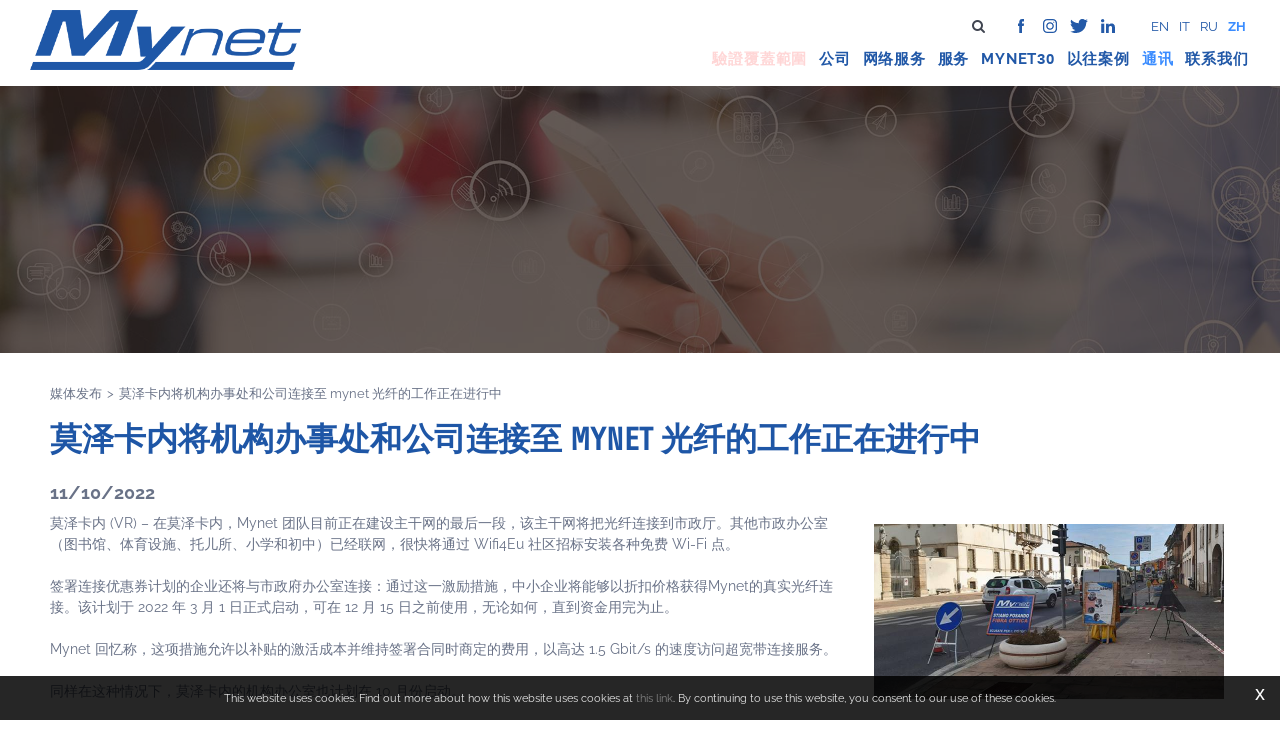

--- FILE ---
content_type: text/html; charset=utf-8
request_url: https://www.mynet.it/zh-it/lavori-in-corso-a-mozzecane-per-collegare-alla-fibra-ottica-di-mynet-sedi-istituzionali-e-aziende.aspx
body_size: 20359
content:


<!DOCTYPE html>
<html>
<head id="ctl00_Head1" prefix="og: //ogp.me/ns#"><title>
	MyNet.it, 莫泽卡内将机构办事处和公司连接至 MYNET 光纤的工作正在进行中, Fibra ottica, ADSL
</title>
    <meta property="og:title" content="莫泽卡内将机构办事处和公司连接至 MYNET 光纤的工作正在进行中" /><meta property="og:url" content="https://www.mynet.it/zh-it/lavori-in-corso-a-mozzecane-per-collegare-alla-fibra-ottica-di-mynet-sedi-istituzionali-e-aziende.aspx" /><meta property="og:image" content="https://www.mynet.it/public/img/1-6564-8435.jpg" /><meta property="og:image:type" content="image/jpeg" /><meta property="og:image:width" content="800" /><meta property="og:image:height" content="407" /><script>
</script>
<meta name="keywords" content="MyNet.it, 莫泽卡内将机构办事处和公司连接至 MYNET 光纤的工作正在进行中, Fibra ottica, ADSL" /><meta name="description" content="莫泽卡内将机构办事处和公司连接至 MYNET 光纤的工作正在进行中, 20260129" /><meta name="robots" content="index, follow" /><meta name="theme-color" content="#2158a7"/>
<meta charset="utf-8" /><meta name="viewport" content="width=device-width, initial-scale=1.0" /><link rel="shortcut icon" href="../master/favicon.ico" /><link rel="apple-touch-icon-precomposed" sizes="144x144" href="/img/apple-touch-icon-144-precomposed.png" /><link rel="apple-touch-icon-precomposed" sizes="114x114" href="/img/apple-touch-icon-114-precomposed.png" /><link rel="apple-touch-icon-precomposed" sizes="72x72" href="/img/apple-touch-icon-72-precomposed.png" /><link rel="apple-touch-icon-precomposed" href="/img/apple-touch-icon-57-precomposed.png" /><link href="../App_Themes/default_min/css/site-202512161416.css" type="text/css" rel="stylesheet" /></head>
<body>
    <form name="aspnetForm" method="post" action="/zh-it/lavori-in-corso-a-mozzecane-per-collegare-alla-fibra-ottica-di-mynet-sedi-istituzionali-e-aziende.aspx" id="aspnetForm">
<div>
<input type="hidden" name="__VIEWSTATE" id="__VIEWSTATE" value="/[base64]/[base64]/[base64]/[base64]/3QZZ1AZ/Kqj6eA" />
</div>

<div>

	<input type="hidden" name="__VIEWSTATEGENERATOR" id="__VIEWSTATEGENERATOR" value="CA0B0334" />
</div>
        <div class="cnt-banner-top"></div>
        <div class="head-fixed-wrap">
            
            <div id="ctl00_divHeaderblock3" class="headerblock3">
                
    <div class="CompanyLogo"><a href="/zh-it/default.aspx"><img src="/img/logo.png" alt="MyNet.it" title="MyNet.it" /></a></div><ul id="ctl00_ContentPlaceHolder2_ctl01_mainUl" class="unstyled">
    
            <li id="ctl00_ContentPlaceHolder2_ctl01_rptOtherLanguages_ctl00_liOtherLanguage"><a id="ctl00_ContentPlaceHolder2_ctl01_rptOtherLanguages_ctl00_lnkLanguage" href="/en-it/lavori-in-corso-a-mozzecane-per-collegare-alla-fibra-ottica-di-mynet-sedi-istituzionali-e-aziende.aspx">en</a></li>
        
            <li id="ctl00_ContentPlaceHolder2_ctl01_rptOtherLanguages_ctl01_liOtherLanguage"><a id="ctl00_ContentPlaceHolder2_ctl01_rptOtherLanguages_ctl01_lnkLanguage" href="/it-it/lavori-in-corso-a-mozzecane-per-collegare-alla-fibra-ottica-di-mynet-sedi-istituzionali-e-aziende.aspx">it</a></li>
        
            <li id="ctl00_ContentPlaceHolder2_ctl01_rptOtherLanguages_ctl02_liOtherLanguage"><a id="ctl00_ContentPlaceHolder2_ctl01_rptOtherLanguages_ctl02_lnkLanguage" href="/ru-it/lavori-in-corso-a-mozzecane-per-collegare-alla-fibra-ottica-di-mynet-sedi-istituzionali-e-aziende.aspx">ru</a></li>
        
            <li id="ctl00_ContentPlaceHolder2_ctl01_rptOtherLanguages_ctl03_liOtherLanguage" class="active"><a id="ctl00_ContentPlaceHolder2_ctl01_rptOtherLanguages_ctl03_lnkLanguage" href="/zh-it/lavori-in-corso-a-mozzecane-per-collegare-alla-fibra-ottica-di-mynet-sedi-istituzionali-e-aziende.aspx">zh</a></li>
        
</ul>
<div class="social-header-wrapper svgplugin">
<a href="https://www.facebook.com/mynetsrl" target="_blank" rel="nofollow">
<svg version="1.1" id="Livello_1" xmlns="http://www.w3.org/2000/svg" xmlns:xlink="http://www.w3.org/1999/xlink" x="0px" y="0px"
	 viewBox="0 0 8.8 18.8" style="enable-background:new 0 0 8.8 18.8;" xml:space="preserve">
<path d="M8.8,6.1H5.9V4.2c0-0.8,0.5-0.9,0.8-0.9s2.1,0,2.1,0V0H5.9c-3.2,0-4,2.4-4,4v2.1H0v3.3h1.9c0,4.2,0,9.4,0,9.4h3.9
	c0,0,0-5.1,0-9.4h2.6L8.8,6.1z"/>
</svg>
</a>

<a href="https://www.instagram.com/mynet.it"  target="_blank" rel="nofollow">
<svg version="1.1" id="Livello_1" xmlns="http://www.w3.org/2000/svg" xmlns:xlink="http://www.w3.org/1999/xlink" x="0px" y="0px"
	 viewBox="0 0 22 22" style="enable-background:new 0 0 22 22;" xml:space="preserve">
<path d="M6.5,0C2.9,0,0,2.9,0,6.5v9.1C0,19.1,2.9,22,6.5,22h9.1c3.6,0,6.5-2.9,6.5-6.5V6.5C22,2.9,19.1,0,15.5,0H6.5z M6.5,2h9.1
	C18,2,20,4,20,6.5v9.1c0,2.5-2,4.5-4.5,4.5H6.5C4,20,2,18,2,15.5V6.5C2,4,4,2,6.5,2z M16.9,4.2c-0.5,0-0.9,0.4-0.9,0.9
	S16.4,6,16.9,6s0.9-0.4,0.9-0.9S17.4,4.2,16.9,4.2z M11,5c-3.3,0-6,2.7-6,6s2.7,6,6,6s6-2.7,6-6S14.3,5,11,5z M11,7c2.2,0,4,1.8,4,4
	s-1.8,4-4,4s-4-1.8-4-4S8.8,7,11,7z"/>
</svg>

</a>

<a href="https://twitter.com/MynetSrl" target="_blank" rel="nofollow">
<svg version="1.1" id="Livello_1" xmlns="http://www.w3.org/2000/svg" xmlns:xlink="http://www.w3.org/1999/xlink" x="0px" y="0px"
	 viewBox="0 0 26 21.1" style="enable-background:new 0 0 26 21.1;" xml:space="preserve">
<path d="M26,2.5c-1,0.4-2,0.7-3.1,0.8c1.1-0.7,1.9-1.7,2.3-3c-1,0.6-2.2,1.1-3.4,1.3c-1-1-2.4-1.7-3.9-1.7c-2.9,0-5.3,2.4-5.3,5.3
	c0,0.4,0,0.8,0.1,1.2C8.4,6.3,4.4,4.2,1.8,1C1.4,1.8,1.1,2.7,1.1,3.7c0,1.9,0.9,3.5,2.4,4.4C2.6,8.1,1.8,7.8,1,7.4c0,0,0,0,0,0.1
	c0,2.6,1.8,4.7,4.3,5.2c-0.4,0.1-0.9,0.2-1.4,0.2c-0.3,0-0.7,0-1-0.1c0.7,2.1,2.6,3.7,5,3.7c-1.8,1.4-4.1,2.3-6.6,2.3
	c-0.4,0-0.9,0-1.3-0.1c2.4,1.5,5.2,2.4,8.2,2.4C18,21.1,23.4,13,23.4,6c0-0.2,0-0.5,0-0.7C24.4,4.5,25.3,3.6,26,2.5z"/>
</svg>

</a>

<a href="https://www.linkedin.com/company/mynet-italy/" target="_blank" rel="nofollow">
<svg version="1.1" id="Livello_1" xmlns="http://www.w3.org/2000/svg" xmlns:xlink="http://www.w3.org/1999/xlink" x="0px" y="0px"
	 viewBox="0 0 19.4 18.7" style="enable-background:new 0 0 19.4 18.7;" xml:space="preserve">
<path d="M14.6,5.9c-2.2,0-3.2,1.2-3.7,2.1l0,0l0,0l0,0V6.2H6.8c0.1,1.2,0,12.5,0,12.5h4.1v-7c0-0.4,0-0.7,0.1-1
	c0.3-0.7,1-1.5,2.1-1.5c1.5,0,2.1,1.1,2.1,2.8v6.7h4.2v-7.2C19.4,7.7,17.3,5.9,14.6,5.9z M2.4,0.1C1,0.1,0,1.1,0,2.3
	s0.9,2.2,2.3,2.2l0,0c1.4,0,2.3-1,2.3-2.2C4.7,1.1,3.8,0.1,2.4,0.1z"/>
<rect x="0.3" y="6.2" width="4.2" height="12.5"/>
</svg>
</a>
</div>
    <div id="ctl00_ContentPlaceHolder2_ctl03_mainDiv" class="navbar-searchform">
	<div class="navbar-form pull-right formflatstyle" style="position:relative;">
	<input type="text" name="fti" value="" placeholder="search" id="fullTextSearch" data-provide="typeahead" class="typeahead" autocomplete="off">
    <button type="button" class="btn cancel" id="btnCerca" onclick="doSearch();return false;"><i class="icon-search"></i></button>
    <button type="button" class="btn-delete" id="btnAnnulla" style="visibility:hidden;"><i class="icon-delete"></i></button>
	<input type="hidden" id="Id_Lingua" value="zh">
	<input type="hidden" id="CheckEmpty" value="">
    <input type="hidden" id="UrlStringSearch" value="/zh-it/search.aspx">
    <input type="hidden" id="UrlStringTopSearch" value="/zh-it/top-searches.aspx">
	</div>
</div>


            </div>
            <div id="ctl00_divHeaderblock4" class="headerblock4">
                
    
<!-- bar menu top -->
<div id="ctl00_ContentPlaceHolder3_ctl00_MainMenu" class="navbar mainmenu">
    <div class="navbar-inner">
        <div class="container">
            <a id="ctl00_ContentPlaceHolder3_ctl00_collapse" class="btn btn-navbar" data-toggle="collapse" data-target=".mainmenu .nav-collapse">
                
                <span class="icon-bar"></span>
                <span class="icon-bar"></span>
                <span class="icon-bar"></span>
            </a>
            
            <div id="ctl00_ContentPlaceHolder3_ctl00_topMenu" class="nav-collapse collapse">
                
                <ul class="pull-right nav menu-horizontal-level-0"><li class="verifica-copertura" data-idmenuitem="1273"><a data-hover="驗證覆蓋範圍" rel="nofollow" href="https://www.vogliadifibra.it/#verifica" target="_blank">驗證覆蓋範圍</a></li><li class="dropdown" data-idmenuitem="72"><a href="#" data-hover="公司" class="dropdown-toggle" role="button" data-toggle="dropdown">公司<b class="caret"></b></a><ul class="dropdown-menu menu-horizontal-level-0" role="menu"><li data-idmenuitem="74"><a data-hover="我们是谁" tabindex="-1" href="who-we-are.aspx">我们是谁</a></li><li data-idmenuitem="113"><a data-hover="Mynet 的历史与价值观" tabindex="-1" href="history-and-philosophy.aspx">Mynet 的历史与价值观</a></li><li data-idmenuitem="1275"><a data-hover="诚聘英才" tabindex="-1" href="work-with-us.aspx">诚聘英才</a></li><li data-idmenuitem="1276"><a data-hover="Certificazioni" tabindex="-1" href="certificazioni.aspx">Certificazioni</a></li><li data-idmenuitem="1277"><a data-hover="Whistleblowing" tabindex="-1" href="whistleblowing.aspx">Whistleblowing</a></li></ul></li><li class="dropdown" data-idmenuitem="99"><a href="#" data-hover="网络服务" class="dropdown-toggle" role="button" data-toggle="dropdown">网络服务<b class="caret"></b></a><ul class="dropdown-menu menu-horizontal-level-0" role="menu"><li data-idmenuitem="1270"><a data-hover="Mynet 网络" tabindex="-1" href="mynet-network.aspx">Mynet 网络</a></li><li data-idmenuitem="123"><a data-hover="光纤" tabindex="-1" href="fiber.aspx">光纤</a></li><li data-idmenuitem="125"><a data-hover="铜缆" tabindex="-1" href="copper.aspx">铜缆</a></li><li data-idmenuitem="229"><a data-hover="无线电" tabindex="-1" href="radio.aspx">无线电</a></li><li data-idmenuitem="124"><a data-hover="Mpls（多协议标签交换 )" tabindex="-1" href="mpls.aspx">Mpls（多协议标签交换 )</a></li></ul></li><li class="dropdown" data-idmenuitem="250"><a href="#" data-hover="服务" class="dropdown-toggle" role="button" data-toggle="dropdown">服务<b class="caret"></b></a><ul class="dropdown-menu menu-horizontal-level-0" role="menu"><li data-idmenuitem="1271"><a data-hover="Mynet的服务" tabindex="-1" href="mynet-services.aspx">Mynet的服务</a></li><li data-idmenuitem="1261"><a data-hover="网络电话（VoIP）" tabindex="-1" href="voip.aspx">网络电话（VoIP）</a></li><li data-idmenuitem="1262"><a data-hover="安全性" tabindex="-1" href="security.aspx">安全性</a></li><li data-idmenuitem="1253"><a data-hover="网络技术" tabindex="-1" href="network-engineering.aspx">网络技术</a></li><li data-idmenuitem="1254"><a data-hover="网络业务提供商（ISP）" tabindex="-1" href="isp.aspx">网络业务提供商（ISP）</a></li><li data-idmenuitem="1263"><a data-hover="协同处理与Rackspace" tabindex="-1" href="co-lo-rackspace.aspx">协同处理与Rackspace</a></li><li data-idmenuitem="1264"><a data-hover="详细服务清单" tabindex="-1" href="basic-price-list.aspx">详细服务清单</a></li></ul></li><li class="mynet30" data-idmenuitem="1278"><a data-hover="Mynet" href="mynet30.aspx">Mynet</a></li><li data-idmenuitem="236"><a data-hover="以往案例" href="case-history-1.aspx">以往案例</a></li><li class="dropdown active" data-idmenuitem="238"><a href="#" data-hover="通讯" class="dropdown-toggle" role="button" data-toggle="dropdown">通讯<b class="caret"></b></a><ul class="dropdown-menu menu-horizontal-level-0" role="menu"><li data-idmenuitem="255"><a data-hover="领英" tabindex="-1" href="linkedin.aspx">领英</a></li><li data-idmenuitem="240"><a data-hover="Facebook" tabindex="-1" href="facebook.aspx">Facebook</a></li><li data-idmenuitem="1274" class="active"><a data-hover="媒体发布" tabindex="-1" href="media-release-1.aspx">媒体发布</a></li></ul></li><li data-idmenuitem="246"><a data-hover="联系我们" href="contacts.aspx">联系我们</a></li></ul>
            </div>
            
            <!--/.nav-collapse -->
        </div>
    </div>
</div>
<!-- bar menu top -->

            </div>
        </div>
        <div id="ctl00_divHeaderblock5" class="headerblock5">
            
    <div class="headslider slimheads"><div id="Swiper_416" class="swiper-container"><div class="swiper-wrapper"><div class="swiper-slide"><img src="/img/_header_default.jpg" alt="" /></div></div></div></div>

        </div>
        <div id="ctl00_divContainerFoglioesterno" class="container foglioesterno">
            <div id="ctl00_divContainer" class="container-fluid foglio">
                
                <div id="ctl00_divHeaderinsideblock1" class="headerinsideblock1">
                    
    
<div class="spacer-header-contenuti"></div>
    

                </div>
                
                
                
                
                
                
                
                <div id="ctl00_divFooterblock1" class="footerinsideblock2">
                    
    
<!-- sse-begin -->
<div class="row-fluid locator-cnt"><div class="span12"><ul class="breadcrumb"><li><a href="/zh-it/media-release-1.aspx">媒体发布</a><span class="divider">></span></li><li class="active">莫泽卡内将机构办事处和公司连接至 MYNET 光纤的工作正在进行中</li></ul></div></div><div class="type-elenco-scheda"><div class="row-fluid"><h2>莫泽卡内将机构办事处和公司连接至 MYNET 光纤的工作正在进行中</h2><h4 class="SingleDocDate">11/10/2022</h4></div><div class="row-fluid paragraph auxcnt-1" id="paragraph-8356"><span class="paragraphimgcnt pull-right hidden-phone"><img src="../public/img/2-6565-8715.jpg" alt="莫泽卡内将机构办事处和公司连接至 MYNET 光纤的工作正在进行中" title="莫泽卡内将机构办事处和公司连接至 MYNET 光纤的工作正在进行中" class="paragraphimg-dx" /><span class="paragraphimgdida-dx"></span></span><div class="paragraphimgcnt visible-phone"><img src="../public/img/2-6565-8715.jpg" class="paragraphimg-center" /><span class="paragraphimgdida-center"></span></div><span class="clearfix">&#33707;&#27901;&#21345;&#20869; (VR) &ndash; &#22312;&#33707;&#27901;&#21345;&#20869;&#65292;Mynet &#22242;&#38431;&#30446;&#21069;&#27491;&#22312;&#24314;&#35774;&#20027;&#24178;&#32593;&#30340;&#26368;&#21518;&#19968;&#27573;&#65292;&#35813;&#20027;&#24178;&#32593;&#23558;&#25226;&#20809;&#32420;&#36830;&#25509;&#21040;&#24066;&#25919;&#21381;&#12290;&#20854;&#20182;&#24066;&#25919;&#21150;&#20844;&#23460;&#65288;&#22270;&#20070;&#39302;&#12289;&#20307;&#32946;&#35774;&#26045;&#12289;&#25176;&#20799;&#25152;&#12289;&#23567;&#23398;&#21644;&#21021;&#20013;&#65289;&#24050;&#32463;&#32852;&#32593;&#65292;&#24456;&#24555;&#23558;&#36890;&#36807; Wifi4Eu &#31038;&#21306;&#25307;&#26631;&#23433;&#35013;&#21508;&#31181;&#20813;&#36153; Wi-Fi &#28857;&#12290;<br />
<br />
&#31614;&#32626;&#36830;&#25509;&#20248;&#24800;&#21048;&#35745;&#21010;&#30340;&#20225;&#19994;&#36824;&#23558;&#19982;&#24066;&#25919;&#24220;&#21150;&#20844;&#23460;&#36830;&#25509;&#65306;&#36890;&#36807;&#36825;&#19968;&#28608;&#21169;&#25514;&#26045;&#65292;&#20013;&#23567;&#20225;&#19994;&#23558;&#33021;&#22815;&#20197;&#25240;&#25187;&#20215;&#26684;&#33719;&#24471;Mynet&#30340;&#30495;&#23454;&#20809;&#32420;&#36830;&#25509;&#12290;&#35813;&#35745;&#21010;&#20110; 2022 &#24180; 3 &#26376; 1 &#26085;&#27491;&#24335;&#21551;&#21160;&#65292;&#21487;&#22312; 12 &#26376; 15 &#26085;&#20043;&#21069;&#20351;&#29992;&#65292;&#26080;&#35770;&#22914;&#20309;&#65292;&#30452;&#21040;&#36164;&#37329;&#29992;&#23436;&#20026;&#27490;&#12290;<br />
<br />
Mynet &#22238;&#24518;&#31216;&#65292;&#36825;&#39033;&#25514;&#26045;&#20801;&#35768;&#20197;&#34917;&#36148;&#30340;&#28608;&#27963;&#25104;&#26412;&#24182;&#32500;&#25345;&#31614;&#32626;&#21512;&#21516;&#26102;&#21830;&#23450;&#30340;&#36153;&#29992;&#65292;&#20197;&#39640;&#36798; 1.5 Gbit/s &#30340;&#36895;&#24230;&#35775;&#38382;&#36229;&#23485;&#24102;&#36830;&#25509;&#26381;&#21153;&#12290;<br />
<br />
&#21516;&#26679;&#22312;&#36825;&#31181;&#24773;&#20917;&#19979;&#65292;&#33707;&#27901;&#21345;&#20869;&#30340;&#26426;&#26500;&#21150;&#20844;&#23460;&#20063;&#35745;&#21010;&#22312; 10 &#26376;&#20221;&#21551;&#21160;&#12290;<br />
<br />
&#20026;&#20102;&#25512;&#20986;&#20854;&#26381;&#21153;&#65292;Mynet &#24320;&#21457;&#20102;&#19968;&#39033;&#19987;&#20026;&#23621;&#27665;&#20445;&#30041;&#30340;&#29420;&#23478;&#20248;&#24800;&#65306;&#21487;&#36890;&#36807;&#25320;&#25171;&#30452;&#25320;&#30005;&#35805;&#33719;&#21462;&#26356;&#22810;&#20449;&#24687;&#12290; 0376 22 22 00 &#25110;&#21457;&#36865;&#30005;&#23376;&#37038;&#20214;&#33267; home@mynet.it&#12290;&#23545;&#20110;&#20844;&#21496;&#21644;&#20013;&#23567;&#20225;&#19994;&#65292;&#21487;&#20197;&#32852;&#31995;&#30452;&#25320;&#30005;&#35805;&#12290; 045 49 50 447 &#25110;&#21457;&#36865;&#30005;&#23376;&#37038;&#20214;&#33267; sales@mynet.it&#12290;</span></div></div>

<!-- sse-end -->
<div id="ctl00_ContentPlaceHolder14_ctl05_mainDiv">

</div><div class="gallery"></div><ul class="pager pagerbottom"><li class="previous"><span>previous: <a href="/zh-it/mynet-trentino-e-ac-trento-nuova-partnership-per-la-stagione-sportiva-202223.aspx">MYNET 特伦蒂诺和 A.C.特伦托，2022/23 赛季的新合作伙伴</a><br>next: <a href="/zh-it/mynet-e-il-nuovo-digital-partner-della-stadium-pallavolo-mirandola-per-la-stagione-20222023.aspx">MYNET 成为米兰多拉排球场 2022/2023 赛季的新数字合作伙伴</a></span></li><li class="next"><a href="/zh-it/media-release-1.aspx">媒体发布</a></li></ul><div class="boxcorrelations-wrapper category-list verticalmodel"></div>

                </div>
                
                
            </div>
        </div>
        
        <div id="ctl00_divFooterOuter24" class="footerblock4">
            
    

<script>
    function fbs_click() {
        //u = location.href;
        t = document.title;
        window.open('http://www.facebook.com/sharer.php?u=' +
             encodeURIComponent(u).replace("localhost", "127.0.0.1") +
             '&t=' +
             encodeURIComponent(t),
             ' sharer', 'toolbar=0, status=0, width=626, height=436');
        return false;
    }

    function twi_click() {
        //u = location.href;
        t = document.title;
        window.open('https://twitter.com/intent/tweet?original_referer=' +
             encodeURIComponent(u).replace("localhost", "127.0.0.1") +
             '&url=' +
             encodeURIComponent(u),
             ' sharer', 'toolbar=0, status=0, width=626, height=436');
        return false;
    }

    function goo_click() {
        //u = location.href;
        t = document.title;
        window.open('https://plus.google.com/share?url=' +
             encodeURIComponent(u).replace("localhost", "127.0.0.1"),
             ' sharer', 'toolbar=0, status=0, width=626, height=436');
        return false;
    }

    function pin_click() {
        var e = document.createElement('script');
        e.setAttribute('type', 'text/javascript');
        e.setAttribute('charset', 'UTF-8');
        e.setAttribute('src', 'https://assets.pinterest.com/js/pinmarklet.js?r=' + Math.random() * 99999999);
        document.body.appendChild(e);
    }
    

    function whatsapp_click() {
        //u = location.href;
        t = document.title;        
        window.open('whatsapp://send?text=' +
             encodeURIComponent(t+' ') +
             encodeURIComponent(u).replace("localhost", "127.0.0.1"));
        return false;
    }
  

</script>


        </div>
        <div id="ctl00_div1" class="footer-newsletter-sharing-zone">
            <div id="ctl00_divContainer34_35" class="row-fluid footer-newsletter-sharing-zone">
                <div id="ctl00_divSpan34" class="span7">
                    <div id="ctl00_div34" class="middleleftblock1">
                        
    

                    </div>
                </div>
                <div id="ctl00_divSpan35" class="span5">
                    <div id="ctl00_div35" class="middlecenterblock1">
                        
    <div id="ctl00_ContentPlaceHolder35_ctl00_divSharingToolWrapper" class="product-sheet-sharing product-sheet-sharing">

    <span id="ctl00_ContentPlaceHolder35_ctl00_lblShare">Share</span>

     

    <a href="http://www.facebook.com/share.php" id="ctl00_ContentPlaceHolder35_ctl00_lnkFacebook" onclick="return fbs_click()" target="_blank" rel="nofollow" title="Share on Facebook">
        
        <img src="/img/ico-facebook.png" id="ctl00_ContentPlaceHolder35_ctl00_imgFacebook" alt="facebook share" />
    </a>

    <a href="https://twitter.com/share" id="ctl00_ContentPlaceHolder35_ctl00_lnkTwitter" onclick="return twi_click()" target="_blank" rel="nofollow" title="Share on Twitter">
        
        <img src="/img/ico-twitter.png" id="ctl00_ContentPlaceHolder35_ctl00_imgTwitter" alt="twitter share" />

    </a>

    

    <a href="javascript:pin_click()" id="ctl00_ContentPlaceHolder35_ctl00_lnkPinterest" rel="nofollow" title="Share on Pinterest">

        <img src="/img/ico-pinterest.png" id="ctl00_ContentPlaceHolder35_ctl00_imgPinterest" alt="pinterest share" />
    </a>   

       

    

</div>

<script>
    function fbs_click() {
        //u = location.href;
        t = document.title;
        window.open('http://www.facebook.com/sharer.php?u=' +
             encodeURIComponent(u).replace("localhost", "127.0.0.1") +
             '&t=' +
             encodeURIComponent(t),
             ' sharer', 'toolbar=0, status=0, width=626, height=436');
        return false;
    }

    function twi_click() {
        //u = location.href;
        t = document.title;
        window.open('https://twitter.com/intent/tweet?original_referer=' +
             encodeURIComponent(u).replace("localhost", "127.0.0.1") +
             '&url=' +
             encodeURIComponent(u),
             ' sharer', 'toolbar=0, status=0, width=626, height=436');
        return false;
    }

    function goo_click() {
        //u = location.href;
        t = document.title;
        window.open('https://plus.google.com/share?url=' +
             encodeURIComponent(u).replace("localhost", "127.0.0.1"),
             ' sharer', 'toolbar=0, status=0, width=626, height=436');
        return false;
    }

    function pin_click() {
        var e = document.createElement('script');
        e.setAttribute('type', 'text/javascript');
        e.setAttribute('charset', 'UTF-8');
        e.setAttribute('src', 'https://assets.pinterest.com/js/pinmarklet.js?r=' + Math.random() * 99999999);
        document.body.appendChild(e);
    }
    

    function whatsapp_click() {
        //u = location.href;
        t = document.title;        
        window.open('whatsapp://send?text=' +
             encodeURIComponent(t+' ') +
             encodeURIComponent(u).replace("localhost", "127.0.0.1"));
        return false;
    }
  

</script>


                    </div>
                </div>
            </div>
        </div>
        <div id="ctl00_divFooterOuter25" class="footerblock5">
            
    
<!-- bar menu top -->
<div id="ctl00_ContentPlaceHolder25_ctl00_MainMenu" class="navbar menufooter">
    <div class="navbar-inner">
        <div class="container">
            <a id="ctl00_ContentPlaceHolder25_ctl00_collapse" class="btn btn-navbar" data-toggle="collapse" data-target=".menufooter .nav-collapse">
                
                <span class="icon-bar"></span>
                <span class="icon-bar"></span>
                <span class="icon-bar"></span>
            </a>
            
            <div id="ctl00_ContentPlaceHolder25_ctl00_topMenu" class="nav-collapse collapse">
                
                <ul class="pull-left nav menu-horizontal-level-0"><li data-idmenuitem="9"><a data-hover="透明度的费率" href="tariff-transparency.aspx">透明度的费率</a></li><li data-idmenuitem="76"><a data-hover="服务条款" href="service-charter.aspx">服务条款</a></li><li data-idmenuitem="1268"><a data-hover="Top ricerche" href="top-searches.aspx">Top ricerche</a></li><li data-idmenuitem="11"><a data-hover="Site map" href="sitemap.aspx">Site map</a></li></ul>
            </div>
            
            <!--/.nav-collapse -->
        </div>
    </div>
</div>
<!-- bar menu top -->

        </div>
        <div id="ctl00_divFooterOuter26" class="footerblock6">
            
    
        <div class="generic-footer-text">
          <span>In accordance with Article 2 of AGCOM Resolution No. 296/18/CONS, it is hereby notified that starting from July 23, 2018, users intending to submit requests for dispute resolution must access the dedicated <a href="https://conciliaweb.agcom.it" target="_blank" class="generic-footer-text-link">Conciliaweb</a> platform for this purpose.</span>
        </div>
        <!--<div class="logofooter-certificate">
          <div class="logofooter-certificate-img-wrapper"><img src="/img/logo-certificato.png" alt=""></div>
        </div>-->
    <div class="logofooter"><a href="/zh-it/default.aspx"><img src="/img/logofooter.png" alt="" /></a></div>
<div class="Copyright">
    Copyright ©  MYNET S.R.L. 1995-2026 - Sede legale: Via Ciro Menotti, 14 46100 Mantova MN - Tel. 0376 263639<br>info@mynet.it - Aut. Min. n.116 del 14/10/1996 - Operatore iscritto al R.O.C. - P.IVA e C.F. 01762150207<br>Iscrizione alla C.C.I.A.A. di Mantova REA 180021 il 22/12/1995 - Capitale sociale I.V. 12.000.000€<br>認證企業 UNI EN ISO 9001 - UNI/PDR 125 - UNI EN ISO 45001 - UNI EN ISO 14001 - Cat.OS 19 Class.II - UNI ISO/IEC 27001

    <div id="ctl00_ContentPlaceHolder26_ctl02_copyPolicy" class="copyright-policy">
        <a id="ctl00_ContentPlaceHolder26_ctl02_linkPrivacy" href="/zh-it/privacy-policy.aspx">[Privacy Policy]</a>
        <a id="ctl00_ContentPlaceHolder26_ctl02_linkCookie" href="/public/privacy/cookie-policy.pdf">[Cookie Policy]</a>
    </div>
    
    <div id="ctl00_ContentPlaceHolder26_ctl02_privacyAlert" class="privacy-alert" style="display:none">
        <!--googleoff: all-->
        <a href="javascript:void(0)" class="iconclose">x</a>
        <span>This website uses cookies. Find out more about how this website uses cookies at <a id="ctl00_ContentPlaceHolder26_ctl02_linkPrivacyAlert" href="/public/privacy/cookie-policy.pdf">this link</a>. By continuing to use this website, you consent to our use of these cookies.</span>
        <!--googleon: all-->    
    </div>	  
</div>
        <div class="logo-siglacom">
        <a href="https://www.sigla.com/" target="blank">
        <span>Website at:</span><br>
        <img src="/img/partner-siglacom-logo.png" title="Siglacom - Internet Partner" alt="Siglacom - Internet Partner">
        </a>
        </div>	
    

        </div>
        
        <script>var CookieBot_parameters = {"Enabled":false,"Youtube":false,"Iframe":false,"Elements":{"ANALYTICS":["STATISTICS","MARKETING"],"VTE":["PREFERENCES","STATISTICS","MARKETING"],"YOUTUBE":["PREFERENCES","STATISTICS","MARKETING"],"VIMEO":["STATISTICS"],"YOUKU":["MARKETING"]}}</script>
        <script src="/js/jquery.min.js"></script>
        <script src="/js/jquery.mobile.custom.min.js"></script>
        <script src="/js/bootstrap.min.js"></script>
        <script src="/js/bootbox.min.js"></script>
        <script src="/js/bootstrap-datepicker.js" type="text/javascript"></script>
        <script src="/js/bootstrap-fileupload.min.js" type="text/javascript"></script>
        <script src="/js/jquery.validate.js"></script>
        <script src="/js/jquery.glob.js"></script>
        <script type="text/javascript" src="/js/jquery.hoverdir.js"></script>
        <script src="/js/jquery.masonry.min.js"></script>
        <script src="/js/jquery.masonry.custom.js" type="text/javascript"></script>
        <script src="/js/jquery.fancybox.pack.js" type="text/javascript"></script>
        <script src="/js/jquery.video-ui.js" type="text/javascript"></script>
        <script src="/js/responsive-calendar.js"></script>
        <script src="/js/search.js"></script>
        <script src="/js/pluginCalendar.js"></script>
        <script src="/js/imgLiquid.js"></script>
        <script src="/js/classList.min.js" type="text/javascript"></script>
        <script src="/js/swiper.min.js" type="text/javascript"></script>
        <script src="/js/custom.js?v=202512301014"></script>
        <script src="/js/effects.js" type="text/javascript"></script>
        <script src="/js/jquery.mousewheel.min.js"></script>
        <script src="/js/jquery.mCustomScrollbar.min.js"></script>
        <script>function writeLangCookie() { document.cookie="_Lang_MyNet.it=1; expires=Fri, 29 Jan 2027 11:08:24 GMT; path=/ "; document.cookie="_Nation=; expires=28/01/2026 11:08:24; path=/ "; } 
  $('.home-link').on('click', function () { writeLangCookie(); }); 
 </script>

                    <script type='text/javascript'>
	                    var swiper;
	                    $(document).ready(function () {
		                    if ($('.swiper-container').length > 0) {
			                    swiper = $('.swiper-container').swiper({
				                    pagination: '.swiper-pagination',
				                    paginationClickable: true,
				                    autoplay: 4000,
				                    speed: 1000,
				                    
				                    
				                    nextButton: '.swiper-button-next',
				                    prevButton: '.swiper-button-prev',    
                                    onInit: function(s) {
                                        if(typeof(pluginHeaderSwiper_Init) !== 'undefined')
                                            pluginHeaderSwiper_Init(s);
                                    },
				                    onSlideChangeEnd: function (s) {
					                    $('.swiper-slide').removeClass('swiper-slide-active');
					                    $('.swiper-slide').eq(s.activeIndex).addClass('swiper-slide-active');
					                    setLinkCursorSwiper();
                                        console.log('onSlideChangeEnd' + s.activeIndex);
					                    
				                    },
                                    onSlideChangeStart: function (s) {
                                        setBodyAttribute(s);
                                    }
			                    });
			                    $('.swiper-slide').first().addClass('swiper-slide-active');
			                    setBodyAttribute(swiper);
                                setLinkCursorSwiper();
		                    }
	                    });
	                    function setLinkCursorSwiper() {
		                    $('.swiper-slide').css('cursor', 'default');
		                    var swiperDiv = $('.swiper-slide.swiper-slide-active').last();
		                    if (getSwiperLink(swiperDiv).length > 0) {
			                    swiperDiv.css('cursor', 'pointer');
		                    }
		                    swiperDiv.off('click').on('click', function () {
			                    var swiperLink = getSwiperLink(swiperDiv);
			                    if (swiperLink.length > 0) {
				                    if (isSwiperLinkTargetBlank(swiperDiv)) {
					                    window.open(swiperLink);
					                    return false;
				                    } else {
					                    window.location.href = swiperLink;
				                    }
			                    }
		                    });
	                    }
                        function setBodyAttribute (swiper) {
                            var activeSlide = $('.swiper-slide').eq(swiper.activeIndex);
					        if(activeSlide.attr('onSlideLoadedBodyAttribute') !== undefined && activeSlide.attr('onSlideLoadedBodyAttribute').length > 0) {
						        $('body').attr('swiperSlideAttribute', activeSlide.attr('onSlideLoadedBodyAttribute'));
					        }
                            else {
                                $('body').removeAttr('swiperSlideAttribute');
                            }
                        }
	                    function getSwiperLink(swiperDiv) {
		                    var headerLink = swiperDiv.find('.headtexts a.headlink');
		                    if (headerLink !== undefined && headerLink.length > 0 && headerLink.attr('href').length > 1 && headerLink.attr('href').indexOf('javascript:void(0)') == -1) {
			                    return headerLink.attr('href');
		                    }
		                    return '';
	                    }
	                    function isSwiperLinkTargetBlank(swiperDiv) {
		                    var headerLink = swiperDiv.find('.headtexts a.headlink');
		                    if (headerLink !== undefined && headerLink.length > 0 && headerLink.attr('target') == '_blank') {
			                    return true;
		                    }
		                    return false;
	                    }
                    </script><script type="text/javascript"> $(document).ready(function () {$('.fancyboxGalleryDoc_3901').fancybox();});</script><script type="text/javascript"> u = location.href ;</script><script type="text/javascript">$(function () { $('.privacy-alert').delay(800).fadeIn(1000);$('.privacy-alert .iconclose').click(function () { $('.privacy-alert').fadeOut(800);cookPolicyCloseAlert();});});function cookPolicyCloseAlert() {var dCookPolicy = new Date(); dCookPolicy.setTime(dCookPolicy.getTime() + (365 * 24 * 60 * 60 * 1000));document.cookie='C_P=1; expires='+dCookPolicy.toGMTString()+'; path=/';}</script>
    </form>
</body>
</html>


--- FILE ---
content_type: application/javascript
request_url: https://www.mynet.it/js/custom.js?v=202512301014
body_size: 3192
content:

var searchLonger_interval;custom_Searcher_init(5000,1200);var custom_offset_vte=130;var custom_vte_perc_width=60;var custom_vte_active_captions=window.location.href.indexOf("/en-ww/")>-1?1:0;var custom_vte_captions_lang=window.location.href.indexOf("/en-ww/")>-1?'en':'it';var custom_vte_hl_video=window.location.href.indexOf("/en-ww/")>-1?'en':'it';$(function(){trigger_fist_level_menu_item();fixIframe();galleryLiquid();searchLiquid();customVideoControls();checkNationProvince();workWithUsAccordion();$('body').addClass('load');$('ul.dropdown-menu [data-toggle=dropdown]').on('click',function(event){event.preventDefault();event.stopPropagation();$(this).parent().siblings().removeClass('open');$(this).parent().toggleClass('open');});$('ul.dropdown-menu [data-toggle=dropdown]').on('mouseover',function(){$(this).parent().siblings().removeClass('open');});$(document).scroll(customHeadMenuSmaller).scroll();$(window).resize(customHeadMenuSmaller);$(document).ready(function(){$(".navbar .btn-navbar").on("click",function(){$(this).toggleClass("active");});});$('.dropdown-toggle').dropdown();$('.tooltipgeneric').tooltip();$('#da-thumbs > li').hoverdir({hoverDelay:50,reverse:false});$(".fancybox").fancybox();$('.hover').hover(function(){$(this).stop().fadeTo('slow',0.7);},function(){$(this).stop().fadeTo('fast',1);});WhishListSocialToolsSetup();$('a[id$="linkCookie"]').attr('target','_blank');});function customHeadMenuSmaller(){if(($(window).scrollTop()>100&&$(window).width()>767)){$('.head-fixed-wrap').addClass('smaller');}
else{$('.head-fixed-wrap').removeClass('smaller');}}
function videoCarouselFix(videoObj){$(videoObj).bind('play',function(){$(this).closest(".carousel").carousel('pause');});$('.carousel-control').on('click',function(){$(".carousel").carousel('cycle');});}
function isTouchDevice(){var isTouch=(('ontouchstart'in window)||(navigator.MaxTouchPoints>0)||(navigator.msMaxTouchPoints>0));if(isTouch){return true;}
return false;}
function WhishListSocialToolsSetup(){$(".socialsharingpanel a").not(".fancybox").each(function(){$(this).on("click",function(){var urlToShare=$(this).data("url");var sharerUrl="";switch($(this).attr("class")){case"socialsharing-facebook":sharerUrl="https://www.facebook.com/sharer/sharer.php?&u="+encodeURIComponent(urlToShare);break;case"socialsharing-twitter":sharerUrl="https://twitter.com/intent/tweet?status="+encodeURIComponent(urlToShare);break;case"socialsharing-googleplus":sharerUrl="https://plus.google.com/share?url="+encodeURIComponent(urlToShare);break;}
window.open(sharerUrl,'_blank','menubar=no,toolbar=no,resizable=yes,scrollbars=yes,height=600,width=600');});});};function fixIframe(){$('iframe').not('.Siglacom-VTE').each(function(){var src=$(this).attr('src');if(src.indexOf('youtube')!=-1&&src.indexOf('wmode')==-1){var suffix;if(src.indexOf('?')>0)
suffix='&wmode=transparent';else
suffix='?wmode=transparent';$(this).attr('src',src+suffix);}});}
function galleryLiquid(){if($('.docgallery').length>0){$('.docgallery [class*="span"]').css('visibility','hidden').show();$(window).resize(function(){setTimeout(function(){setHeightGallery(false);},100);});$('a[data-toggle="tab"]').on('click',function(){setTimeout(function(){setHeightGallery(true);},100);});setHeightGallery(true);}}
function setHeightGallery(doLiquid){var w=$('.docgallery [class*="span"] .gallerypagimage-wrapper:visible').first().width();if(w>0){$('.docgallery [class*="span"] .gallerypagimage-wrapper:visible').css('height',w+'px');if(!doLiquid)
return;$('.docgallery [class*="span"] .gallerypagimage-wrapper:visible').imgLiquid({fill:true,useEncodeURI:false,onFinish:function(){if($('.docgallery [class*="span"]:visible').first().css('visibility')=='hidden')
$('.docgallery [class*="span"]:visible').hide().css('visibility','visible').fadeIn(400);}});}}
function searchLiquid(){if($('.ricercascheda-cnt').length==0)
return;var w=$('.ricercascheda-cnt .ricercascheda-imgcnt').first().width();var h=w;$('.ricercascheda-cnt .ricercascheda-imgcnt > div').css('display','inherit').css('height',h+'px');$('.ricercascheda-cnt .ricercascheda-results img').parent().css('display','inline-block').css('width',w+'px').css('height',h+'px').imgLiquid({fill:true,useEncodeURI:false,onFinish:function(){$('.ricercascheda-cnt .ricercascheda-imgcnt').hide().css('visibility','visible').fadeIn(400);}});}
function custom_Searcher_init(timeoutRestart,widthToStart){$('.navbar-form i').addClass('fa fa-search');$(window).resize(function(){custom_Searcher(timeoutRestart,widthToStart);});custom_Searcher(timeoutRestart,widthToStart);}
function custom_Searcher(timeoutRestart,widthToStart){if($(window).width()<widthToStart){clearInterval(searchLonger_interval);$('.navbar-form input').css('cursor','text').removeClass('longer');$('.navbar-form input').off('click').on('click',function(){return false;});$('#btnCerca').off('click').attr('onclick','return false');$('#btnCerca').on('click',function(){doSearch();});return;}
else{$('.navbar-form input').css('cursor','default');$('#btnCerca').off('click').attr('onclick','return false');$('.navbar-form input, #btnCerca').off('click').on('click',function(){clearInterval(searchLonger_interval);$('.navbar-form input').addClass('longer');$('.navbar-form input').focus();if(timeoutRestart>0){searchLonger_interval=setInterval(function(){if($('.navbar-form input').val().length==0){custom_Searcher_restart();}},timeoutRestart);}
$('#btnCerca').removeAttr('onclick').off('click').on('click',function(){if($('.navbar-form input').val().length==0){custom_Searcher_restart();}else{doSearch();}
return false;});});}}
function custom_Searcher_restart(){clearInterval(searchLonger_interval);$('.navbar-form input').blur();$('.navbar-form input').removeClass('longer');$('#btnCerca').removeAttr('onclick').off('click').on('click',function(){$('.navbar-form input').trigger('click');return false;});}
function customVideoControls(){var $divVideoControls=$(".video-controls");if($divVideoControls.length==0||isTouchDevice()||$('.videoyt-first-slide').length==0)return;$divVideoControls.delay(2000).fadeIn(1000);$(window).on("scroll",function(){if($(window).scrollTop()>10){$divVideoControls.fadeOut(0);}
else{$divVideoControls.fadeIn(500);}});$divVideoControls.children("a.play").on("click",function(){var $i=$(this).children("i");if($i.hasClass("fa-pause")){try{pluginHeaderSwiper_ArrayYt[0].pauseVideo();$i.removeClass("fa-pause").addClass("fa-play");}catch(e){}}
else{try{pluginHeaderSwiper_ArrayYt[0].playVideo();$i.removeClass("fa-play").addClass("fa-pause");}catch(e){}}});$divVideoControls.children("a.volume").on("click",function(){var $i=$(this).children("i");if($i.hasClass("fa-volume-up")){pluginHeaderSwiper_ArrayYt[0].mute();$i.removeClass("fa-volume-up").addClass("fa-volume-off");}
else{pluginHeaderSwiper_ArrayYt[0].unMute();$i.removeClass("fa-volume-off").addClass("fa-volume-up");}});}
function custom_pluginHeaderSwiper_PlayerStateChange(event){if(isTouchDevice())return;var doScroll=false;if(event.data==2){$('.video-controls a.play i').removeClass("fa-pause").addClass("fa-play");}
else if(event.data==1){$('.video-controls a.play i').removeClass("fa-play").addClass("fa-pause");}
else if(event.data==0){$('.video-controls a.play i').removeClass("fa-pause").addClass("fa-play");}
if(doScroll){var $element=null;if($('.box-wrapper.box-wrapper-home').length>0)
$element=$('.box-wrapper.box-wrapper-home');else
$element=$('.type-istituzionale > div > h2');$('html, body').animate({scrollTop:$element.offset().top-120},1000);}}
function trigger_fist_level_menu_item(){$(".navbar.mainmenu li.dropdown > a").on("click",function(){if($(window).width()>=1010){var href=$(this).next('ul.dropdown-menu').find('li').first().children('a').attr('href');window.location.href=href;}});}
function checkNationProvince()
{if($('.form-field-type-10').length>0&&$('.form-field-type-11').length>0)
{$('.form-field-type-10').change(function()
{if($(this).val()!=84)
{$(".form-field-type-11").val('');$(".form-field-type-11").attr('disabled','disabled');}
else
{$(".form-field-type-11").removeAttr('disabled');}}).change();}}
function workWithUsAccordion()
{let accordionBox=document.querySelectorAll('.type-istituzionale.type-cv > [class*="row-fluid paragraph auxcnt-"]:not(:first-child):not(:nth-child(2)');let positionBox=document.querySelectorAll('.type-istituzionale.type-cv > [class*="row-fluid paragraph auxcnt-"]:not(:first-child):not(:nth-child(2)) > .clearfix');let titleAccordion=document.querySelectorAll('.type-istituzionale.type-cv > [class*="row-fluid paragraph auxcnt-"]:not(:first-child):not(:nth-child(2)) > h4');let selfApplication=document.querySelector('.type-istituzionale.type-cv > [class*="row-fluid paragraph auxcnt-"]:last-child > h4 > a');let candidateForm=document.querySelector('.form-actions');if(selfApplication){selfApplication.addEventListener('click',()=>{selfApplication.href='#'+candidateForm.getAttribute('id');insertWorkinPosition("");},true)
candidateToForm();for(let i=0;i<positionBox.length;i++){titleAccordion[i].addEventListener('click',()=>{if(!titleAccordion[i].classList.contains("active")){titleAccordion[i].classList.add("active");positionBox[i].classList.add("show");accordionBox[i].classList.add("show");}
else{titleAccordion[i].classList.remove("active");positionBox[i].classList.remove("show");accordionBox[i].classList.remove("show");}},true)}}}
function candidateToForm(){let candidateBtn=document.querySelectorAll('.type-istituzionale.type-cv > [class*="row-fluid paragraph auxcnt-"]:not(:first-child):not(:nth-child(2)) > .clearfix > .candidate-btn');let candidateForm=document.querySelector('.form-actions');let titleAccordion=document.querySelectorAll('.type-istituzionale.type-cv > [class*="row-fluid paragraph auxcnt-"]:not(:first-child):not(:nth-child(2)) > h4');for(let i=0;i<candidateBtn.length;i++){candidateBtn[i].href='#'+candidateForm.getAttribute("id");candidateBtn[i].addEventListener('click',()=>{insertWorkinPosition(titleAccordion[i].innerText)},true)}}
function insertWorkinPosition(title){let formField=document.getElementById("ctl00_ContentPlaceHolder8_ctl06_Text32");formField.value=title;}

--- FILE ---
content_type: application/javascript
request_url: https://www.mynet.it/js/effects.js
body_size: 695
content:

$(window).load(function(){$(window).on('scroll',function(){effects_isScrolled();if($('body').hasClass('dermocura')){var slideScroll=parseInt($(window).scrollTop()/$(window).height())+1;$('html').removeClass(function(index,css){return(css.match(/(^|\s)slide-scroll-\S+/g)||[]).join(' ');});$('html').addClass('slide-scroll-'+slideScroll);}}).scroll();$(window).on('resize',function(){effects_isScrolled();});});function effects_isScrolled(){if($(window).width()>=(768-10))
{effects_makeElementAppear('.box-wrapper.box-wrapper-home [class*="cssGroup"] .boxmargin',100,0);}
if($(window).width()>(1023-10)&&$('body').hasClass('loaded'))
{effects_makeElementAppear('#scene-1',0,0);effects_makeElementAppear('#scene-final',0,0);effects_makeElementAppear('.internal-scene h2',0,0);effects_makeElementAppear('#scene-2 div.icons > div',400,400);effects_makeElementAppear('#scene-3 div.icons > div',400,400);effects_makeElementAppear('#scene-4 div.icons > div',400,400);effects_makeElementAppear('#scene-5 div.icons > div',400,400);effects_makeElementAppear('#scene-6 div.icons > div',400,400);effects_makeElementAppear('#scene-7 div.icons > div',400,400);effects_makeElementAppear('#scene-8 div.icons > div',400,400);effects_makeElementAppear('#scene-9 div.icons > div',400,400);effects_makeElementAppear('#scene-10 div.icons > div',400,400);effects_makeElementAppear('#scene-11 div.icons > div',400,400);}
else if($('body').hasClass('dermocura')){effects_makeElementAppear('#scene-mobile-2 div.icons > div',400,400);effects_makeElementAppear('#scene-mobile-3 div.icons > div',400,400);effects_makeElementAppear('#scene-mobile-4 div.icons > div',400,400);effects_makeElementAppear('#scene-mobile-5 div.icons > div',400,400);effects_makeElementAppear('#scene-mobile-6 div.icons > div',400,400);effects_makeElementAppear('#scene-mobile-7 div.icons > div',400,400);effects_makeElementAppear('#scene-mobile-8 div.icons > div',400,400);effects_makeElementAppear('#scene-mobile-9 div.icons > div',400,400);effects_makeElementAppear('#scene-mobile-10 div.icons > div',400,400);effects_makeElementAppear('#scene-mobile-11 div.icons > div',400,400);}}
function effects_isScrolledIntoView(elem){var $elem=$(elem);var $window=$(window);var docViewTop=$window.scrollTop();var docViewBottom=docViewTop+$window.height();var elemTop=$elem.offset().top;var elemHalf=elemTop+$elem.height()/4;return((elemHalf<=docViewBottom)&&(elemTop>=docViewTop));}
function effects_makeElementAppear(elem,delayOneByOne,delayStart){if($(elem).not('.appearing').length==0)
return;var ctr=0;$(elem).not('.appearing').each(function(i,v){if(effects_isScrolledIntoView(this)){var t=$(this);t.addClass('appearing');setTimeout(function(){t.addClass('appear');},i*delayOneByOne+delayStart);ctr++;}});}